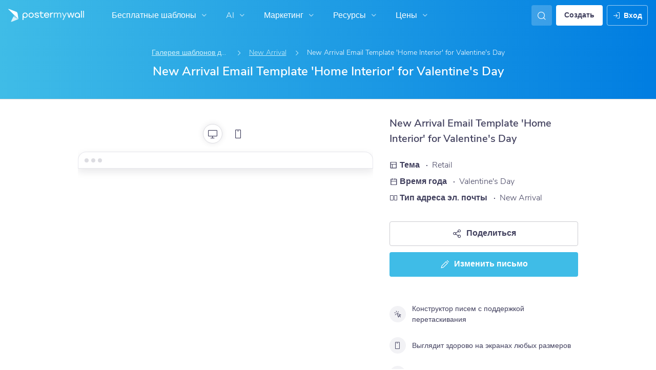

--- FILE ---
content_type: image/svg+xml
request_url: https://ru.postermywall.com/assets/images/whatsapp-logo.svg
body_size: 1166
content:
<svg width="24" height="24" viewBox="0 0 33 33" fill="none" xmlns="http://www.w3.org/2000/svg">
    <rect x="2.18164" y="2.3288" width="27.9978" height="27.9978" rx="5.99952" fill="url(#paint0_linear_1759_341)"/>
    <path fill-rule="evenodd" clip-rule="evenodd"
          d="M16.1815 25.9047C21.4707 25.9047 25.7584 21.6169 25.7584 16.3277C25.7584 11.0385 21.4707 6.75073 16.1815 6.75073C10.8922 6.75073 6.60449 11.0385 6.60449 16.3277C6.60449 18.0453 7.05666 19.6573 7.84845 21.0512L6.60449 25.9047L11.6084 24.7443C12.9673 25.4843 14.5253 25.9047 16.1815 25.9047ZM16.1815 24.4313C20.6569 24.4313 24.285 20.8032 24.285 16.3277C24.285 11.8522 20.6569 8.22411 16.1815 8.22411C11.706 8.22411 8.07787 11.8522 8.07787 16.3277C8.07787 18.0557 8.61873 19.6574 9.54041 20.9727L8.81456 23.6946L11.5845 23.0021C12.8906 23.9035 14.4744 24.4313 16.1815 24.4313Z"
          fill="white"/>
    <path d="M13.7879 11.8814C13.5602 11.4241 13.2109 11.4645 12.8581 11.4645C12.2274 11.4645 11.2441 12.2199 11.2441 13.6257C11.2441 14.7778 11.7518 16.039 13.4626 17.9257C15.1136 19.7464 17.2829 20.6883 19.0838 20.6562C20.8847 20.6241 21.2553 19.0744 21.2553 18.551C21.2553 18.319 21.1113 18.2033 21.0122 18.1718C20.3984 17.8773 19.2665 17.3285 19.009 17.2254C18.7515 17.1223 18.617 17.2618 18.5334 17.3376C18.2998 17.5602 17.8369 18.2161 17.6783 18.3637C17.5198 18.5112 17.2835 18.4365 17.1851 18.3808C16.8232 18.2355 15.842 17.7991 15.0598 17.0409C14.0925 16.1032 14.0357 15.7805 13.8535 15.4934C13.7077 15.2636 13.8147 15.1227 13.8681 15.0611C14.0765 14.8206 14.3643 14.4493 14.4933 14.2648C14.6224 14.0803 14.5199 13.8002 14.4584 13.6257C14.1941 12.8754 13.9701 12.2472 13.7879 11.8814Z"
          fill="white"/>
    <defs>
        <linearGradient id="paint0_linear_1759_341" x1="3.9733" y1="30.3265" x2="27.7426" y2="3.68132" gradientUnits="userSpaceOnUse">
            <stop stop-color="#02D648"/>
            <stop offset="1" stop-color="#36F46C"/>
        </linearGradient>
    </defs>
</svg>

--- FILE ---
content_type: text/javascript
request_url: https://d1csarkz8obe9u.cloudfront.net/assets/asset_cache/1687168934767bfcd7491e243e4c020183669b9eb9.js
body_size: 2112
content:
!function($){"use strict";function Gumby(){this.$dom=$(document),this.$html=this.$dom.find("html"),this.isOldie=!!this.$html.hasClass("oldie"),this.click="click",this.onReady=this.onOldie=this.onTouch=!1,this.autoInit="false"!==$("script[gumby-init]").attr("gumby-init"),this.debugMode=Boolean($("script[gumby-debug]").length),this.touchDevice=!!(Modernizr.touchevents||0<window.navigator.userAgent.indexOf("Windows Phone")),this.gumbyTouch=!1,this.touchEvents="js/libs",this.breakpoint=Number($("script[gumby-breakpoint]").attr("gumby-breakpoint"))||768,this.touchEventsLoaded=!1,this.uiModulesReady=!1,this.uiModules={},this.inits={};var touch=$("script[gumby-touch]").attr("gumby-touch"),path=$("script[gumby-path]").attr("gumby-path");"false"===touch?this.touchEvents=!1:touch?this.touchEvents=touch:path&&(this.touchEvents=path),this.touchDevice&&(this.click+=" tap"),this.touchDevice&&$(window).width()<this.breakpoint?(this.$html.addClass("gumby-touch"),this.gumbyTouch=!0):this.$html.addClass("gumby-no-touch"),this.debugMode&&this.debug("Gumby is in debug mode")}Gumby.prototype.init=function(options){var scope=this,opts=options||{};return this.$dom.ready(function(){opts.debug&&(scope.debugMode=!0),scope.debug("Initializing Gumby");var mods=opts.uiModules||!1;scope.initUIModules(mods),scope.onReady&&scope.onReady(),scope.isOldie&&scope.onOldie&&scope.onOldie(),Modernizr.touchevents&&scope.onTouch&&scope.onTouch()}),this},Gumby.prototype.helpers=function(){this.onReady&&this.onReady(),this.isOldie&&this.onOldie&&this.onOldie(),Modernizr.touchevents&&this.onTouch&&this.onTouch()},Gumby.prototype.ready=function(code){return code&&"function"==typeof code&&(this.onReady=code),this},Gumby.prototype.oldie=function(code){return code&&"function"==typeof code&&(this.onOldie=code),this},Gumby.prototype.touch=function(code){return code&&"function"==typeof code&&(this.onTouch=code),this},Gumby.prototype.console=function(type,data){this.debugMode&&window.console&&console[console[type]?type:"log"](1<data.length?Array.prototype.slice.call(data):data[0])},Gumby.prototype.log=function(){this.console("log",arguments)},Gumby.prototype.debug=function(){this.console("debug",arguments)},Gumby.prototype.warn=function(){this.console("warn",arguments)},Gumby.prototype.error=function(){this.console("error",arguments)},Gumby.prototype.dump=function(){return{$dom:this.$dom,isOldie:this.isOldie,touchEvents:this.touchEvents,debugMode:this.debugMode,autoInit:this.autoInit,uiModules:this.uiModules,click:this.click}},Gumby.prototype.selectAttr=function(){for(var i=0;i<arguments.length;i++){var attr=arguments[i],dataAttr="data-"+arguments[i],gumbyAttr="gumby-"+arguments[i];if(this.is("["+dataAttr+"]"))return!this.attr(dataAttr)||this.attr(dataAttr);if(this.is("["+gumbyAttr+"]"))return!this.attr(gumbyAttr)||this.attr(gumbyAttr);if(this.is("["+attr+"]"))return!this.attr(attr)||this.attr(attr)}return!1},Gumby.prototype.addInitalisation=function(ref,code){this.inits[ref]=code},Gumby.prototype.initialize=function(ref,all){if("object"==typeof ref)for(var i=0;i<ref.length;i++)this.inits[ref[i]]&&"function"==typeof this.inits[ref[i]]?this.inits[ref[i]](all):this.error("Error initializing module: "+ref[i]);else this.inits[ref]&&"function"==typeof this.inits[ref]?this.inits[ref](all):this.error("Error initializing module: "+ref);return this},Gumby.prototype.UIModule=function(data){var module=data.module;this.uiModules[module]=data},Gumby.prototype.initUIModules=function(mods){var x,m,arr=this.uiModules;for(x in arr=mods?mods:arr)m=mods?arr[x]:x,this.uiModules[m].init()},window.Gumby=new Gumby}(jQuery);
!function($){"use strict";Gumby.touchDevice&&Gumby.touchEvents||!Gumby.autoInit?Gumby.touchEvents&&Gumby.touchDevice&&(Gumby.debug("Loading jQuery mobile touch events"),yepnope.errorTimeout=2e3,Modernizr.load({test:Modernizr.touchevents,yep:PMW.util.asset_url("javascript/vendor/jquery.mobile.custom.min.js"),complete:function(){$.mobile||Gumby.error("Error loading jQuery mobile touch events"),Gumby.touchEventsLoaded=!0,Gumby.autoInit?window.Gumby.init():Gumby.uiModulesReady&&Gumby.helpers()}})):window.Gumby.init(),"function"==typeof define&&define.amd&&define(window.Gumby)}(jQuery);
!function($){"use strict";function Toggle($el){this.$el=$($el),this.targets=[],this.on="",this.className="",this.self=!1,this.$el.length&&(Gumby.debug("Initializing Toggle",$el),this.init())}function Switch($el){this.$el=$($el),this.targets=[],this.on="",this.className="",this.self=!1,this.$el.length&&(Gumby.debug("Initializing Switch",$el),this.init())}Toggle.prototype.init=function(){var scope=this;this.setup(),this.$el.on(this.on,function(e){e.preventDefault(),scope.trigger(scope.triggered)}).on("gumby.trigger",function(){Gumby.debug("Trigger event triggered",scope.$el),scope.trigger(scope.triggered)}).on("gumby.initialize",function(){Gumby.debug("Re-initializing "+scope.constructor,$el),scope.setup()})},Toggle.prototype.setup=function(){this.targets=this.parseTargets(),this.on=Gumby.selectAttr.apply(this.$el,["on"])||Gumby.click,this.className=Gumby.selectAttr.apply(this.$el,["classname"])||"active",this.self="false"===Gumby.selectAttr.apply(this.$el,["self"])},Toggle.prototype.parseTargets=function(){var targets,targetStr=Gumby.selectAttr.apply(this.$el,["trigger"]);return!!targetStr&&(-1===targetStr.indexOf("|")?!!this.checkTargets([targetStr])&&[$(targetStr)]:(targets=targetStr.split("|"),!!this.checkTargets(targets)&&(1<targets.length?[$(targets[0]),$(targets[1])]:[$(targets[0])])))},Toggle.prototype.checkTargets=function(targets){for(var i=0;i<targets.length;i++)if(targets[i]&&!$(targets[i]).length)return Gumby.error("Cannot find "+this.constructor.name+" target: "+targets[i]),!1;return!0},Toggle.prototype.triggered=function(){Gumby.debug("Triggering onTrigger event",this.$el),this.$el.trigger("gumby.onTrigger",[this.$el.hasClass(this.className)])},(Switch.prototype=new Toggle).constructor=Switch,Toggle.prototype.trigger=function(cb){Gumby.debug("Triggering Toggle",this.$el),this.targets?1==this.targets.length?Gumby.toggle(this.targets[0]):1<this.targets.length&&(0<this.targets[0].height()||0<this.targets[1].height()?(Gumby.toggle(this.targets[0]),Gumby.toggle(this.targets[1])):Gumby.toggle(this.targets[0])):Gumby.toggle(this.$el),cb&&"function"==typeof cb&&cb.apply(this)},Switch.prototype.trigger=function(cb){Gumby.debug("Triggering Switch",this.$el),this.targets?1==this.targets.length?Gumby.switch(this.targets[0]):1<this.targets.length&&(this.targets[0].is(":visible")?Gumby.switch(this.targets[1]):Gumby.switch(this.targets[0])):this.$el.addClass(this.className),cb&&"function"==typeof cb&&cb.apply(this)},Gumby.toggle=function(trigger){var autoHeight;0===trigger.height()?(trigger.css({height:"auto","max-height":"inherit"}),autoHeight=trigger.height(),trigger.height(0).animate({height:autoHeight},{duration:250,complete:function(){trigger.height("auto")}})):trigger.animate({height:0},{duration:250})},Gumby.switch=function(trigger){var autoHeight;0===trigger.height()&&(trigger.css({height:"auto","max-height":"inherit"}),autoHeight=trigger.height(),trigger.height(0).animate({height:autoHeight},{duration:250,complete:function(){trigger.height("auto")}}))},Gumby.addInitalisation("toggles",function(all){$(".toggle").each(function(){var $this=$(this);if($this.data("isToggle")&&!all)return!0;$this.data("isToggle")&&all&&$this.trigger("gumby.initialize"),$this.data("isToggle",!0),new Toggle($this)})}),Gumby.addInitalisation("switches",function(all){$(".switch").each(function(){var $this=$(this);return!(!$this.data("isSwitch")||all)||($this.data("isSwitch")&&all?($this.trigger("gumby.initialize"),!0):($this.data("isSwitch",!0),void new Switch($this)))})}),Gumby.UIModule({module:"toggleswitch",events:["initialize","trigger","onTrigger"],init:function(){Gumby.initialize("switches"),Gumby.initialize("toggles")}})}(jQuery);
